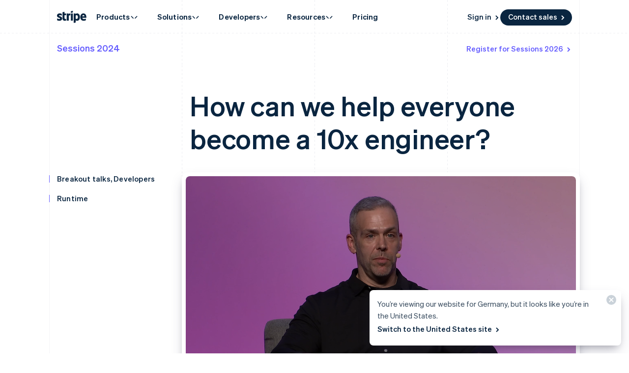

--- FILE ---
content_type: text/css; charset=utf-8
request_url: https://b.stripecdn.com/mkt-statics-srv/assets/v1-MenuButton-40bd8552448f8330eee3.css
body_size: -322
content:
.MenuButton{--buttonHeight:32px;display:inline-flex;align-items:center;height:var(--buttonHeight);padding:0 calc(var(--buttonHeight)/2);border-radius:calc(var(--buttonHeight)/2);background-color:var(--buttonColor);color:var(--knockoutColor);transition:var(--hoverTransition);transition-property:background-color,opacity}@media (pointer:fine){.MenuButton:hover{background-color:var(--buttonHoverColor,var(--buttonColor));opacity:var(--buttonHoverOpacity,1)}}@media (pointer:coarse){.MenuButton:active{background-color:var(--buttonHoverColor,var(--buttonColor));opacity:var(--buttonHoverOpacity,1)}}

--- FILE ---
content_type: text/css; charset=utf-8
request_url: https://b.stripecdn.com/mkt-statics-srv/assets/v1-VariantSiteProductsNavIcon-415ed7f497dc88d83587.css
body_size: -405
content:
.SiteProductsNavIcon{width:32px;height:32px;background:#f6f9fb;border-radius:4px;display:inline-flex;justify-content:center;align-items:center}.SiteProductsNavIcon__productIconWrapper{display:inline-flex;width:16px;height:16px}

--- FILE ---
content_type: text/css; charset=utf-8
request_url: https://b.stripecdn.com/mkt-statics-srv/assets/v1-GatedVideo-3549c3928ed001bd5e99.css
body_size: -112
content:
.SessionsGatedVideo{--cardBorderRadius:12px;--formFieldSpacing:12px;margin-bottom:20px}@media (max-width:600px){.SessionsGatedVideo{--formFieldSpacing:8px}}.SessionsGatedVideo .GatedVideo{--gatedVideoBlurSpread:0;transition:opacity .3s;border-radius:8px}.SessionsGatedVideo .GatedVideo.isHidden{opacity:0}.SessionsGatedVideoFieldSet.FormFieldSet{margin-top:var(--formFieldSpacing)}.SessionsGatedVideoFieldSet.isHidden{display:none}.SessionsGatedVideo__form.Form{padding:0}.SessionsGatedVideo__form .Form__form{padding:var(--formPadding);display:grid;grid-template-columns:1fr 1fr;grid-auto-flow:dense}.SessionsGatedVideo__form.isHidden .Form__form{display:none}.SessionsGatedVideo__form .Form__form>*{grid-column:1/-1}.SessionsGatedVideo__form .PrivacyNotice{grid-column:1/2;margin:0}@media (max-width:600px){.SessionsGatedVideo__form .PrivacyNotice{grid-column:1/-1}}.SessionsGatedVideo__form .PrivacyNotice .PrivacyNotice__description:not(.PrivacyNotice__override){display:flex;align-self:flex-end;height:-moz-min-content;height:min-content}.SessionsGatedVideo__form .FormFooter__inputContainer{display:flex;justify-content:flex-end}.SessionsGatedVideo__form .FormFooter{grid-column:2/3}

--- FILE ---
content_type: text/css; charset=utf-8
request_url: https://b.stripecdn.com/mkt-statics-srv/assets/v1-GatedVideo-7f6f56be07c475cb3cb1.css
body_size: 458
content:
.GatedVideo{display:grid;place-items:center;max-width:850px;margin:8px;overflow:hidden;cursor:pointer;--cardBorderRadius:8px;--gatedVideoBlurSpread:15;--gatedVideoEndedBlurSpreadMultiplier:0.5;--gatedVideoPlayButtonIconEasing:cubic-bezier(0.4,0,0.2,1);--gatedVideoPlayButtonIconDuration:350ms}@media (prefers-reduced-motion:reduce){.GatedVideo{--gatedVideoPlayButtonIconDuration:0ms}}.GatedVideo>*{grid-row-start:1;grid-column-start:1}.GatedVideo--overlayHiddenOnInit{--overlayDisplay:none}.GatedVideo--previewPlaying{cursor:default}.GatedVideo__playButton{display:flex;height:33px;align-items:center;gap:10px;padding:0 14px 0 8px;border-radius:100px;z-index:10;border:none;background-color:#fff;color:var(--titleColor);font:var(--ctaFont);cursor:pointer;transition:var(--gatedVideoPlayButtonIconEasing) var(--gatedVideoPlayButtonIconDuration)}@media (pointer:fine){.GatedVideo__playButton:hover{scale:1.015}.GatedVideo:hover .GatedVideo__playButton{transform:scale(1.025)}}.GatedVideo--previewPlaying .GatedVideo__playButton,.GatedVideoFormCard__formSuccessfullySubmitted .GatedVideo__playButton{opacity:0;pointer-events:none}.GatedVideo--ended .GatedVideo__playButton{gap:8px}.GatedVideo__ctaContainer{display:none;place-items:center;z-index:10}.GatedVideo__ctaContainer>*{grid-row-start:1;grid-column-start:1}.GatedVideo--previewPlaying .GatedVideo__ctaContainer,.GatedVideoFormCard__formSuccessfullySubmitted .GatedVideo__ctaContainer{pointer-events:none;opacity:0}.GatedVideo--transitionVideoIn .GatedVideo__ctaContainer{opacity:1}:where(.GatedVideo--ambientPlay,.GatedVideo--ended) .GatedVideo__ctaContainer{display:grid}.GatedVideo__playButton__replayIcon{margin-left:4px;display:none}.GatedVideo--ended .GatedVideo__playButton__replayIcon,.GatedVideo--transitionVideoIn .GatedVideo__playButton__replayIcon{display:block}.GatedVideo--ended .GatedVideo__playButton__playIcon,.GatedVideo--transitionVideoIn .GatedVideo__playButton__playIcon{display:none}.GatedVideo--transitionVideoIn.GatedVideo--ambientPlay .GatedVideo__playButton__playIcon{display:block}.GatedVideo--transitionVideoIn.GatedVideo--ambientPlay .GatedVideo__playButton__replayIcon{display:none}.GatedVideo__playButtonDescription{z-index:10;font-size:14px;color:hsla(0,0%,100%,.9);position:relative;top:36px}.GatedVideo__overlay{opacity:.2;width:100%;height:100%;background-color:rgba(0,0,0,.5);background-image:radial-gradient(#000,30%,transparent);z-index:1}@media (prefers-reduced-motion:no-preference){.GatedVideo__overlay{transition:opacity .5s cubic-bezier(.25,.46,.45,.94)}}.GatedVideo:hover .GatedVideo__overlay{opacity:.35}.GatedVideo--previewPlaying:hover .GatedVideo__overlay{opacity:0;cursor:pointer}.GatedVideo--transitionVideoIn .GatedVideo__overlay,.GatedVideo--transitionVideoIn:hover .GatedVideo__overlay{background-color:#000;opacity:1}@media (prefers-reduced-motion:no-preference){.GatedVideo--transitionVideoIn .GatedVideo__overlay,.GatedVideo--transitionVideoIn:hover .GatedVideo__overlay{transition:opacity .2s cubic-bezier(.25,.46,.45,.94)}}.GatedVideo--ended .GatedVideo__overlay{opacity:.25}.GatedVideo--previewPlaying .GatedVideo__overlay{opacity:0;pointer-events:none}.GatedVideo__overlay.GatedVideo__overlay--hidden,.GatedVideoFormCard__formSuccessfullySubmitted:not(.GatedVideo--transitionVideoIn) .GatedVideo__overlay{display:none}.GatedVideo__video.Video{width:100%}.GatedVideo--ambientPlay .GatedVideo__video.Video{scale:calc(1 + var(--gatedVideoBlurSpread)*0.008);filter:blur(calc(var(--gatedVideoBlurSpread)*1px))}.GatedVideo--ended .GatedVideo__video.Video{scale:calc(1 + var(--gatedVideoBlurSpread)*var(--gatedVideoEndedBlurSpreadMultiplier)*0.008);filter:blur(calc(var(--gatedVideoBlurSpread)*var(--gatedVideoEndedBlurSpreadMultiplier)*1px))}.GatedVideo--previewPlaying .GatedVideo__video.Video{scale:1;filter:none}.GatedVideo__spinner{position:relative;z-index:11;color:#999;scale:2.5;transition:opacity .2s ease,display allow-discrete .2s ease}.GatedVideo__spinner.GatedVideo__spinner--hidden{display:none;opacity:0}@starting-style{.GatedVideo__spinner{opacity:1}}

--- FILE ---
content_type: text/css; charset=utf-8
request_url: https://b.stripecdn.com/mkt-statics-srv/assets/v1-Spinner-20d8a0f95a6e2e13d70a.css
body_size: -159
content:
.Spinner{display:inline-block}.Spinner__circle{transform-box:fill-box;transform-origin:center;animation:SpinnerAnimationRotation .6s linear infinite}@keyframes SpinnerAnimationRotation{to{transform:rotate(1turn)}}

--- FILE ---
content_type: text/css; charset=utf-8
request_url: https://b.stripecdn.com/mkt-statics-srv/assets/v1-EmailInput-2c30bca0214b3f95335c.css
body_size: -10
content:
.EmailInput{--EmailInputBorderRadius:4px;--EmailInputErrorWidth:32px;--EmailInputHorizontalPadding:12px;--EmailInputIconLeft:0;--EmailInputIconPadding:8px;--EmailInputPaddingTop:5px;--EmailInputPaddingBottom:7px;width:100%;position:relative;display:flex;flex-direction:column}.EmailInput__icon{position:absolute;top:50%;left:var(--EmailInputIconLeft);transform:translate(var(--EmailInputIconPadding),-50%)}.EmailInput__icon+.EmailInput__input{padding-left:calc(16px + var(--EmailInputIconPadding)*2)}.EmailInput__input{width:100%;background:var(--inputBackground);border:none;border-radius:var(--EmailInputBorderRadius);outline:none;color:var(--inputTextColor);padding:var(--EmailInputPaddingTop) var(--EmailInputHorizontalPadding) var(--EmailInputPaddingBottom);font:var(--fontWeightNormal) 15px/24px var(--fontFamily)}.EmailInput__input::-moz-placeholder{color:var(--inputPlaceholderColor)}.EmailInput__input::placeholder{color:var(--inputPlaceholderColor)}.EmailInput__input--touched:invalid:not(:focus){box-shadow:0 0 0 1px var(--inputErrorAccentColor);padding-right:var(--EmailInputErrorWidth)}.EmailInput__input:focus-visible{box-shadow:var(--focusBoxShadow)}.EmailInput__error{position:absolute;right:0;top:0;height:100%;width:var(--EmailInputErrorWidth);align-items:center;justify-content:center;border-radius:var(--EmailInputBorderRadius);background:var(--inputBackground)}.EmailInput__input--touched:invalid+.EmailInput__error{display:flex}.EmailInput__input--touched:invalid:focus+.EmailInput__error{display:none}.EmailInput__input--multiline{min-height:64px;resize:vertical}

--- FILE ---
content_type: text/css; charset=utf-8
request_url: https://b.stripecdn.com/mkt-statics-srv/assets/v1-SelectInput-25730c4fc3569d419829.css
body_size: -123
content:
.SelectInput{width:100%;position:relative;transition:opacity .25s ease-in-out}.SelectInput[loading]{opacity:.5;pointer-events:none}.SelectInput__input{--fontWeight:var(--fontWeightNormal);--inputShadow:none;width:100%;-webkit-appearance:none;-moz-appearance:none;appearance:none;outline:none;color:var(--inputTextColor);padding:5px 12px 7px;font:var(--fontWeight) 15px/24px var(--fontFamily);background-color:var(--inputBackground);border:none;border-radius:4px;box-shadow:var(--inputShadow)}.SelectInput__input:invalid{color:var(--inputPlaceholderColor)}.SelectInput--inline .SelectInput__input{border-radius:0 4px 4px 0}.SelectInput__input--touched:invalid:not(:focus){box-shadow:0 0 0 1px var(--inputErrorAccentColor)}.SelectInput__input--touched:invalid:not(:focus)+.SelectInput__arrow{--inputTextColor:var(--inputErrorAccentColor)}.SelectInput__input:focus-visible{box-shadow:var(--focusBoxShadow)}.SelectInput__arrow{position:absolute;top:50%;right:12px;transform:translateY(-50%);pointer-events:none}

--- FILE ---
content_type: text/css; charset=utf-8
request_url: https://b.stripecdn.com/mkt-statics-srv/assets/v1-ConsentInput-b359ebf6218783c13898.css
body_size: -109
content:
.ConsentInput{display:flex;align-items:start}.ConsentInput__consentUnneededText{display:none;color:var(--textColor);font:var(--fontWeightNormal) 13px/20px var(--fontFamily);margin:0}.ConsentInput.unneeded>*{display:none}.ConsentInput.unneeded .ConsentInput__consentUnneededText{display:unset}.ConsentInput__input{margin:4px 12px 4px 0}.ConsentInput__description{color:var(--textColor);font:var(--fontWeightNormal) 13px/20px var(--fontFamily);margin:0}

--- FILE ---
content_type: text/css; charset=utf-8
request_url: https://b.stripecdn.com/mkt-statics-srv/assets/v1-FormFooter-ff68f881919d6cf03864.css
body_size: -346
content:
.FormFooter{display:flex;flex-direction:column;margin:20px 0 0}@media (min-width:600px){.FormFooter{flex-direction:row}}.FormFooter__genericError{display:flex;align-items:center;margin:0 0 8px}@media (min-width:600px){.FormFooter__genericError{margin:0 16px 0 0}}.FormFooter__genericError[hidden]{display:none}@media (min-width:600px){.FormFooter__inputContainer{margin-left:auto}}

--- FILE ---
content_type: text/css; charset=utf-8
request_url: https://b.stripecdn.com/mkt-statics-srv/assets/v1-PrivacyNotice-e4481bb4857f75c22d26.css
body_size: -147
content:
.PrivacyNotice{display:flex;align-items:top;margin-top:20px}.PrivacyNotice__description{color:var(--textColor);font:var(--fontWeightNormal) 13px/20px var(--fontFamily);margin:0}.PrivacyNotice__default{display:block}.PrivacyNotice__override{display:none}

--- FILE ---
content_type: text/css; charset=utf-8
request_url: https://b.stripecdn.com/mkt-statics-srv/assets/v1-Post-3c782a1fc78d632dffd1.css
body_size: -27
content:
.CtaButton.SessionsHero__CtaButton{display:none}@media (min-width:450px){.CtaButton.SessionsHero__CtaButton{display:block}}.SessionsPost.Section{--sectionPaddingTop:0}.SessionsPost__hero{display:grid;grid:auto/repeat(var(--columnCountMax),1fr);align-items:start;width:100%;max-width:var(--layoutWidth);margin-top:48px;position:relative;z-index:1}.SessionsPost__title{grid-column:1/-1;margin-bottom:24px;padding:0 var(--columnPaddingMedium) 0 var(--columnPaddingNormal);font:var(--fontWeightSemibold) 42px/1.2 var(--fontFamily);letter-spacing:0;color:var(--titleColor)}@media (min-width:600px){.SessionsPost__title{font-size:48px;letter-spacing:-.21px}}@media (min-width:900px){.SessionsPost__title{grid-column:2/span 3;margin-bottom:36px;font-size:56px;letter-spacing:-.25px}}.SessionsPost__meta{display:flex;grid-column:1/-1;margin:24px 0 32px}@media (min-width:600px){.SessionsPost__meta{margin-bottom:40px}}@media (min-width:900px){.SessionsPost__meta{grid-column:2;margin-top:32px;margin-bottom:36px}}.SessionsPost__sideList{grid-column:1/-1;display:grid;gap:16px 0;margin-bottom:12px}@media (min-width:600px){.SessionsPost__sideList{margin-bottom:20px}}@media (min-width:900px){.SessionsPost__sideList{grid-column:1;position:relative;top:1px;margin:0;height:0}}.SessionsPost__body{display:grid;align-items:start;gap:24px 0;max-width:var(--layoutWidth)}@media (max-width:899px){.SessionsPost__body{margin-top:16px}}@media (min-width:900px){.SessionsPost__body{margin-left:var(--columnWidth)}}.SessionsPost__body strong{font-weight:var(--fontWeightSemibold);color:var(--titleColor)}

--- FILE ---
content_type: text/css; charset=utf-8
request_url: https://b.stripecdn.com/mkt-statics-srv/assets/v1-PostSideBySide-7f1eeb5928b8f7436275.css
body_size: -475
content:
.SessionsPostSideBySide__card.Card{height:100%}

--- FILE ---
content_type: text/css; charset=utf-8
request_url: https://b.stripecdn.com/mkt-statics-srv/assets/v1-PostCard-b062bf479a777c4bb256.css
body_size: 112
content:
.SessionsPostCard{--SessionsPostCardBackgroundScale:1.03;--SessionsPostCardBackgroundOverlayScaleY:1.35;--SessionsPostCardCopyY:0;--SessionsPostCardCtaOpacity:0;--SessionsPostCardCtaY:40px;position:relative;display:block;overflow:hidden;width:100%;height:100%;border-radius:var(--cardBorderRadius);cursor:pointer;-webkit-mask-image:-webkit-radial-gradient(#fff,#000)}@media (pointer:fine){.SessionsPostCard:hover{--SessionsPostCardBackgroundScale:1;--SessionsPostCardBackgroundOverlayScaleY:1;--SessionsPostCardCopyY:-32px;--SessionsPostCardCtaY:34px;--SessionsPostCardCtaOpacity:1}}.SessionsPostCard__wrapper{position:relative;display:block;width:100%;height:100%}.SessionsPostCard__content{position:relative;display:flex;gap:24px;flex-direction:column;justify-content:space-between;width:100%;height:100%;min-height:446px;padding:24px;color:#fff}@media (min-width:600px){.SessionsPostCard__content{min-height:290px}}.SessionsPostCard__background{position:absolute;top:0;left:0;width:100%;height:100%}.SessionsPostCard__logo.UserLogo.variant--Flat{--userLogoColorAlt:transparent}.SessionsPostCard__logoContainer{position:relative;display:flex;align-items:flex-start;justify-content:space-between}.SessionsPostCard__icon{margin-left:auto}.SessionsPostCard__copy{position:relative;transform:translateY(var(--SessionsPostCardCopyY));transition:transform .6s cubic-bezier(.7,0,0,1);will-change:transform}.SessionsPostCard__title{max-width:468px;font:var(--fontWeightBold) 26px/36px var(--fontFamily)}.SessionsPostCard__cta{position:absolute;bottom:0;transform:translateY(var(--SessionsPostCardCtaY));transition:transform .6s cubic-bezier(.7,0,0,1),opacity .6s cubic-bezier(.7,0,0,1);opacity:var(--SessionsPostCardCtaOpacity)}.SessionsPostCard__body,.SessionsPostCard__cta{font:var(--fontWeightNormal) 15px/24px var(--fontFamily)}.SessionsPostCard__body{max-width:600px;margin-top:8px}.SessionsPostCard.variant--SideBySide{--SessionsPostCardLogoMaxWidth:160px}.SessionsPostCard__logo.UserLogo{max-width:var(--SessionsPostCardLogoMaxWidth)}

--- FILE ---
content_type: text/css; charset=utf-8
request_url: https://b.stripecdn.com/mkt-statics-srv/assets/v1-PostCardBackground-28baf1a3e21921287f48.css
body_size: -281
content:
.SessionsPostCardBackground{--SessionsPostCardBackgroundColor:#000;position:absolute;left:0;top:0;width:100%;height:100%;background:var(--SessionsPostCardBackgroundColor)}.SessionsPostCardBackground__picture{height:100%}.SessionsPostCardBackground__image{width:100%;height:100%;opacity:.5;transform:scale(var(--SessionsPostCardBackgroundScale));transform-origin:50% 0;transition:transform .4s;-o-object-fit:cover;object-fit:cover;will-change:transform}.SessionsPostCardBackground__overlay{position:absolute;left:0;top:0;width:100%;height:100%;background:linear-gradient(transparent 15%,var(--SessionsPostCardBackgroundColor) 66%);transform:scaleY(var(--SessionsPostCardBackgroundOverlayScaleY));transform-origin:50% 0;transition:transform .5s;will-change:transform}

--- FILE ---
content_type: text/css; charset=utf-8
request_url: https://b.stripecdn.com/mkt-statics-srv/assets/v1-GlobalizationPicker-cb59e0de1d5c3aeaa184.css
body_size: 167
content:
.GlobalizationPicker{--globalizationPickerColumnGutter:16px;--globalizationPickerColumnCount:1;--globalizationPickerRowGap:8px;width:var(--layoutWidth);font:var(--fontWeightNormal) 15px/1.6 var(--fontFamily);max-width:350px}@media (min-width:600px){.GlobalizationPicker{--globalizationPickerColumnCount:2;width:calc(var(--columnWidth)*var(--globalizationPickerColumnCount));max-width:540px;min-width:450px}}@media (min-width:1112px){.GlobalizationPicker{--globalizationPickerColumnCount:4;width:calc(var(--columnWidth)*var(--globalizationPickerColumnCount));max-width:1080px;min-width:1080px}}.GlobalizationPicker__countryList{margin:0;list-style:none;display:flex;flex-direction:column;gap:var(--globalizationPickerRowGap);-moz-column-break-inside:avoid;break-inside:avoid;padding:0 var(--globalizationPickerColumnGutter)}.GlobalizationPicker__countryLanguageList{list-style:none;margin:0;padding-left:29px;line-height:1.416;font-size:12px;display:flex;gap:0 8px;flex-wrap:wrap}.GlobalizationPicker__countryListItem{position:relative;padding-left:0;overflow-wrap:anywhere}.GlobalizationPicker__countryListItem .GlobalizationPicker__countryCheckIcon+.GlobalizationPicker__country{font-weight:var(--fontWeightSemibold)}html[lang^=ja] .GlobalizationPicker__countryListItem .GlobalizationPicker__countryCheckIcon+.GlobalizationPicker__country{font-weight:600;font-variation-settings:"wght" 425}.GlobalizationPicker__countryLanguageListItem>.GlobalizationPicker__countryLanguage{--linkHoverOpacity:1;--linkColor:#727f96;--linkWeight:var(--fontWeightNormal)}.GlobalizationPicker__countryLanguageListItem--active>.GlobalizationPicker__countryLanguage{--linkColor:var(--linkHoverColor);--linkWeight:var(--fontWeightSemibold)}html[lang^=ja] .GlobalizationPicker__countryLanguageListItem--active>.GlobalizationPicker__countryLanguage{font-weight:600;font-variation-settings:"wght" 425}.GlobalizationPicker__country{display:block;padding-left:29px}.GlobalizationPicker__countryCheckIcon,.GlobalizationPicker__countryFlagIcon{position:absolute;top:5px;left:0}.GlobalizationPicker__countryCheckIcon{left:3px}.GlobalizationPicker__body{width:100%;padding:16px 0}@media (max-width:1111px){.GlobalizationPicker__body{-moz-column-count:var(--globalizationPickerColumnCount);column-count:var(--globalizationPickerColumnCount);-moz-column-gap:0;column-gap:0}.GlobalizationPicker__body .GlobalizationPicker__countryList{margin-top:var(--globalizationPickerRowGap)}.GlobalizationPicker__body .GlobalizationPicker__countryList:first-child:before{content:"";margin-top:calc(var(--globalizationPickerRowGap)*-2)}}@media (min-width:1112px){.GlobalizationPicker__body{display:grid;gap:var(--globalizationPickerRowGap) 0;grid-auto-flow:column;grid-template-columns:repeat(var(--globalizationPickerColumnCount),1fr)}}

--- FILE ---
content_type: text/css; charset=utf-8
request_url: https://b.stripecdn.com/mkt-statics-srv/assets/v1-LegacyDark-d19fb27941422687f6e0.css
body_size: -194
content:
.theme--LegacyDark{--backgroundColor:#0a2540;--linkColor:var(--accentColor);--linkHoverColor:#fff;--linkHoverOpacity:1;--buttonColor:none;--buttonHoverColor:none;--buttonDisabledColor:none;--buttonHoverOpacity:0.6;--knockoutColor:#fff;--knockoutDisabledColor:#e6ebf1;--guideSolidColor:rgba(66,71,112,0.3);--guideDashedColor:rgba(66,71,112,0.3);--titleColor:#fff;--textColor:#adbdcc;--inputBackground:#0c2e4e;--inputPlaceholderColor:#b6c2cd;--annotationColor:#8c9eb1;--maskFadeColor:rgba(0,0,0,0.4);--navColor:#fff;--navHoverColor:#fff;--navHoverOpacity:0.6;--footerColor:#fff;--cardBorderColor:#0f395e;--cardBackground:#0c2e4e;--subcardBackground:#1f4468;--stripeColor:#fff}.theme--LegacyDark.accent--Slate,.theme--LegacyDark.flavor--Slate.accent--Slate{--accentColor:#fff;--linkHoverOpacity:0.6;--buttonHoverOpacity:0.6}

--- FILE ---
content_type: text/javascript; charset=utf-8
request_url: https://b.stripecdn.com/mkt-statics-srv/assets/v1-chunk-DKQ2K5PK.js
body_size: -147
content:
import{b as n,c as l}from"./v1-chunk-KRFHEYKE.js";import{j as i}from"./v1-chunk-KWARAS4N.js";var o="CheckboxRadioFieldset--touched",a="invalid",s=class extends n{constructor(){super(...arguments);this.handleInput=()=>{this.el.classList.add(o),this.isValid()}}connect(){return i(this,null,function*(){this.inputs=[...this.el.querySelectorAll("input")],this.inputs.forEach(t=>{t.addEventListener("input",this.handleInput)})})}disconnect(){this.inputs.forEach(t=>{t.removeEventListener("input",this.handleInput)})}isValid(){let t=this.el.dataset.required==="true",e=!t;return t&&(e=this.inputs.some(r=>r.checked)),this.el.classList.toggle(a,!e),e}forceErrors(t){this.el.classList.toggle(o,t)}setDisabled(t){this.inputs.forEach(e=>{e.disabled=t})}};l.register("CheckboxRadioFieldset",s);export{s as a};


--- FILE ---
content_type: text/javascript; charset=utf-8
request_url: https://b.stripecdn.com/mkt-statics-srv/assets/v1-Form-TUQ7SXZZ.js
body_size: -279
content:
import{b as a}from"./v1-chunk-N3Y4IBDX.js";import"./v1-chunk-UB4JZ3K6.js";import"./v1-chunk-FHHEKS5K.js";import"./v1-chunk-2D6ZJVP7.js";import"./v1-chunk-MOJVYDNE.js";import"./v1-chunk-5LLA6DCH.js";import"./v1-chunk-UWSMUPDK.js";import"./v1-chunk-VHSQLWRI.js";import"./v1-chunk-N6GFHIG5.js";import"./v1-chunk-QFSHNL36.js";import"./v1-chunk-DKQ2K5PK.js";import"./v1-chunk-2IRHNTFL.js";import"./v1-chunk-HP3SC23S.js";import"./v1-chunk-P4JGABID.js";import"./v1-chunk-N4CHYLZ7.js";import"./v1-chunk-GE6LCTDP.js";import"./v1-chunk-ZLIEIHR2.js";import"./v1-chunk-QJVFKUYB.js";import"./v1-chunk-WZDFEUPW.js";import"./v1-chunk-UIYSND3Y.js";import"./v1-chunk-SCTC372C.js";import"./v1-chunk-JXEGIJ47.js";import"./v1-chunk-2TMPUOVY.js";import"./v1-chunk-6P6RD5N4.js";import"./v1-chunk-HMRIQCRQ.js";import"./v1-chunk-W54ZCUX6.js";import"./v1-chunk-VCFIWL6P.js";import"./v1-chunk-QAMXPDSP.js";import"./v1-chunk-KRFHEYKE.js";import"./v1-chunk-KWARAS4N.js";export{a as Form};


--- FILE ---
content_type: text/javascript; charset=utf-8
request_url: https://b.stripecdn.com/mkt-statics-srv/assets/v1-chunk-N6GFHIG5.js
body_size: -145
content:
import{a as i}from"./v1-chunk-QFSHNL36.js";import{b as o,c as r}from"./v1-chunk-KRFHEYKE.js";import{j as n}from"./v1-chunk-KWARAS4N.js";var s=class extends o{constructor(){super(...arguments);this.options=this.childControllers(i);this.inputs=this.options.map(e=>e.input);this.clearSelection=()=>{this.options.forEach(e=>{e.setChecked(!1)})};this.isValid=()=>this.el.dataset.required==="false"?!0:Array.from(this.inputs).some(e=>e.checked);this.forceErrors=()=>{}}connect(){return n(this,null,function*(){this.inputs.forEach(e=>{e.addEventListener("change",()=>{let t=this.inputs.find(l=>l.checked),a=new CustomEvent("ButtonRadioSelect",{detail:{checked:(t==null?void 0:t.value)||null}});this.el.dispatchEvent(a)})})})}setDisabled(e){this.inputs.forEach(t=>{t.disabled=e})}};s.dependencies=[i];r.register("ButtonRadio",s);export{s as a};


--- FILE ---
content_type: text/javascript; charset=utf-8
request_url: https://b.stripecdn.com/mkt-statics-srv/assets/v1-chunk-2IRHNTFL.js
body_size: -104
content:
import{b as o,c as d}from"./v1-chunk-KRFHEYKE.js";import{j as r}from"./v1-chunk-KWARAS4N.js";var a="EmailInput__input--touched",p=/^(([^<>()\[\]\.,;:\s@\"]+(\.[^<>()\[\]\.,;:\s@\"]+)*)|(\".+\"))@(([^<>()[\]\.,;:\s@\"]+\.)+[^<>()[\]\.,;:\s@\"]{2,})$/i;function u(s){return p.test(s)}var e=class extends o{constructor(){super(...arguments);this.__handleInput=()=>{this.forceErrors(!this.isValid())}}connect(){return r(this,null,function*(){this.el.addEventListener("input",this.__handleInput)})}disconnect(){this.el.removeEventListener("input",this.__handleInput)}isValid(){var i,n,l;if(!((i=this.el)!=null&&i.required))return!0;let t=((l=(n=this.el)==null?void 0:n.value)==null?void 0:l.trim())||"";return u(t)?this.el.setCustomValidity(""):this.el.setCustomValidity("Invalid Email Address"),this.el.validity.valid}forceErrors(t){this.el.classList.toggle(a,t)}setDisabled(t){this.el.disabled=t}};d.register("EmailInput",e);export{u as a,e as b};


--- FILE ---
content_type: text/javascript; charset=utf-8
request_url: https://b.stripecdn.com/mkt-statics-srv/assets/v1-GatedVideo-GFJEAXEA.js
body_size: -418
content:
import{a}from"./v1-chunk-WQ6N3UEC.js";import"./v1-chunk-JBQ5ENL7.js";import"./v1-chunk-XUTPP436.js";import"./v1-chunk-4Q7ZI5NX.js";import"./v1-chunk-DSWZA3DI.js";import"./v1-chunk-J4VQTW5B.js";import"./v1-chunk-QAMXPDSP.js";import"./v1-chunk-KRFHEYKE.js";import"./v1-chunk-KWARAS4N.js";export{a as GatedVideo};


--- FILE ---
content_type: text/javascript; charset=utf-8
request_url: https://b.stripecdn.com/mkt-statics-srv/assets/v1-ConsentInput-OMXS6HI3.js
body_size: -229
content:
import"./v1-chunk-QAMXPDSP.js";import{b as r,c as n}from"./v1-chunk-KRFHEYKE.js";import{j as t}from"./v1-chunk-KWARAS4N.js";var e=class extends r{connect(){return t(this,null,function*(){this.el.querySelectorAll(".ConsentInput__description a").forEach(o=>{o.target="_blank"})})}};n.register("ConsentInput",e);export{e as ConsentInput};


--- FILE ---
content_type: text/javascript; charset=utf-8
request_url: https://b.stripecdn.com/mkt-statics-srv/assets/v1-PrivacyNotice-6HY5MVHN.js
body_size: -396
content:
import{a,b,c}from"./v1-chunk-VHSQLWRI.js";import"./v1-chunk-QAMXPDSP.js";import"./v1-chunk-KRFHEYKE.js";import"./v1-chunk-KWARAS4N.js";export{c as PrivacyNotice,a as showPrivacyNoticeFor,b as showPrivacyNoticesFor};


--- FILE ---
content_type: text/javascript; charset=utf-8
request_url: https://b.stripecdn.com/mkt-statics-srv/assets/v1-chunk-VHSQLWRI.js
body_size: -221
content:
import{b as l,c as n}from"./v1-chunk-KRFHEYKE.js";import{j as i}from"./v1-chunk-KWARAS4N.js";var a=".PrivacyNotice__description",E=".PrivacyNotice__override",y=".PrivacyNotice__default";function s(e){e.style.display="block"}function L(e){e.querySelectorAll(a).forEach(t=>{t.style.display="none"})}var d=(e,t)=>{if(!e)return;L(e);let o=e.querySelector(`${E}[data-country=${t}]`);if(o){s(o);return}let c=e.querySelector(y);c&&s(c)},_=(e,t)=>{e.forEach(o=>{d(o,t)})},r=class extends l{connect(){return i(this,null,function*(){this.el.querySelectorAll(".PrivacyNotice__description a").forEach(t=>{t.target="_blank"})})}};n.register("PrivacyNotice",r);export{d as a,_ as b,r as c};


--- FILE ---
content_type: text/javascript; charset=utf-8
request_url: https://b.stripecdn.com/mkt-statics-srv/assets/v1-chunk-WQ6N3UEC.js
body_size: 831
content:
import{a as n}from"./v1-chunk-JBQ5ENL7.js";import{a}from"./v1-chunk-XUTPP436.js";import{a as d}from"./v1-chunk-4Q7ZI5NX.js";import{a as v}from"./v1-chunk-DSWZA3DI.js";import{b as c,c as h}from"./v1-chunk-KRFHEYKE.js";import{j as r}from"./v1-chunk-KWARAS4N.js";var u="isHidden",s=class extends c{constructor(){super(...arguments);this.isFullVideoUnlocked=!1;this.previewPlayTimer=setTimeout(()=>{},0);this.previewPlayCleanUpTimer=setTimeout(()=>{},0);this.handleFormSubmit=({result:e})=>{e==="success"&&this.unlockFullVideo()};this.unlockFullVideo=()=>{var i,l;if(this.isFullVideoUnlocked)return;this.el.classList.add("GatedVideo--fullVideoUnlocked"),this.el.classList.remove("GatedVideo--overlayHiddenOnInit"),this.videoController.showPoster();let e=(i=this.videoController)==null?void 0:i.video,t=(l=this.videoController)==null?void 0:l.video.scrollHeight;if(!e)return;this.isFullVideoUnlocked=!0,this.el.classList.add("GatedVideoFormCard__formSuccessfullySubmitted"),this.el.classList.remove("GatedVideo--ended"),e.style.height=`${t}px`,this.videoController.playButton.removeEventListener("click",this.videoController.handleButtonClick),new v({el:this.el,steps:[new d({el:e,duration:200,easing:"ease-in-out",keyframes:[{opacity:1},{opacity:0}]}),new a({el:this.el,executionFunction:()=>{e.src=this.fullVideoSource,e.muted=!1,e.loop=!1,e.controls=!0,e.autoplay=!1,e.load()}}),new a({el:e,executionFunction:()=>{this.videoController.el.classList.remove("Video--playing"),this.el.classList.remove("GatedVideo--ambientPlay"),this.el.classList.remove(u)}}),new d({el:e,delay:150,duration:200,easing:"ease-in-out",keyframes:[{opacity:0},{opacity:1}]})]}).play()};this.loadFullVideo=()=>{var o;let e=this.videoController.videoSource,t=(o=this.videoController)==null?void 0:o.video;for(let i of e)i.setAttribute("src",this.fullVideoSource);t.load()};this.playFullVideo=()=>{this.videoController&&this.videoController.play()};this.loadPreviewVideo=()=>{var o,i;let e=(o=this.videoController)==null?void 0:o.video,t=(i=this.videoController)==null?void 0:i.video.scrollHeight;e&&(e.style.height=`${t}px`,this.el.classList.add("GatedVideo--transitionVideoIn"),setTimeout(()=>{e.load()},200))};this.toggleControls=()=>{this.el.classList.contains("GatedVideo--ambientPlay")&&!this.el.classList.contains("GatedVideo--transitionVideoIn")?this.videoController.video.removeAttribute("controls"):this.videoController.video.setAttribute("controls","true")};this.handleVideoPlayerPlayed=()=>{this.toggleControls()};this.playPreviewVideo=()=>{var o,i;clearTimeout(this.previewPlayTimer),clearTimeout(this.previewPlayCleanUpTimer);let e=(o=this.videoController)==null?void 0:o.video;this.videoController.video.controls=!0;let t=this.el.classList.contains("GatedVideo--ambientPlay");t&&(this.el.classList.add("GatedVideo--transitionVideoIn"),(i=this.videoController)==null||i.pause(),this.el.classList.remove("GatedVideo--overlayHiddenOnInit"),e&&(e.currentTime=0)),this.previewPlayTimer=setTimeout(()=>{var l;(l=this.videoController)==null||l.play(),e&&(e.muted=!1,e.loop=!1),this.el.classList.add("GatedVideo--previewPlaying")},t?300:0),this.previewPlayCleanUpTimer=setTimeout(()=>{this.el.classList.remove("GatedVideo--transitionVideoIn"),this.el.classList.remove("GatedVideo--ambientPlay")},t?550:0)}}connect(){return r(this,null,function*(){if(this.el.dataset.jsVideoUrl&&(this.fullVideoSource=this.el.dataset.jsVideoUrl,delete this.el.dataset.jsVideoUrl),this.rewatchLabel=this.el.dataset.jsRewatchLabel||"Watch again",this.formId=this.el.dataset.jsFormId||"1001",this.autoUnlockIfQualified=this.el.dataset.jsAutoUnlockIfQualified==="true",this.gatedPlayButton.addEventListener("click",this.playPreviewVideo),this.overlay.addEventListener("click",this.playPreviewVideo),this.videoController.video.addEventListener("play",this.handleVideoPlayerPlayed),this.autoUnlockIfQualified||(this.spinner.classList.add("GatedVideo__spinner--hidden"),this.el.classList.add("GatedVideo--ambientPlay"),this.videoController.video.muted=!0,this.videoController.video.loop=!0,this.videoController.play()),this.videoController){let e=this.videoController;e.playButton&&e.playButton.addEventListener("click",()=>{this.isFullVideoUnlocked&&(e.trackVideoEvent("Play button clicked"),this.playFullVideo())}),e.video.addEventListener("contextmenu",t=>t.preventDefault()),e.el.addEventListener("Video:play",()=>this.el.classList.remove("GatedVideo--ended")),e.el.addEventListener("Video:done",()=>{this.el.classList.remove("GatedVideo--previewPlaying"),this.isFullVideoUnlocked||this.el.classList.add("GatedVideo--ended"),this.buttonLabel.textContent=this.rewatchLabel||"Rewatch preview"})}document.addEventListener("Form:SuccessfullySubmitted",e=>{e.detail.eventId==="gatedVideoForm"&&this.unlockFullVideo()})})}get videoController(){return this.childController(n)}};s.optionalDependencies=[n];h.register("GatedVideo",s);export{s as a};


--- FILE ---
content_type: text/javascript; charset=utf-8
request_url: https://b.stripecdn.com/mkt-statics-srv/assets/v1-Accordion-ENQZKF5P.js
body_size: -135
content:
import{a as t}from"./v1-chunk-XZDSEZIL.js";import"./v1-chunk-5YSMD5BL.js";import"./v1-chunk-J4VQTW5B.js";import"./v1-chunk-QAMXPDSP.js";import{b as l,c as i}from"./v1-chunk-KRFHEYKE.js";import{j as o}from"./v1-chunk-KWARAS4N.js";var e=class extends l{constructor(){super(...arguments);this.handleAccordionItemExpandUpdate=s=>{this.accordionItemControllers.forEach(n=>{let{el:a,isExpanded:d}=s.detail;!d||n.el!==a&&n.setControlledIsExpandedState(!1)})}}connect(){return o(this,null,function*(){this.allowMultipleItemsOpen=this.el.hasAttribute("data-js-allow-multiple-items-open"),this.allowMultipleItemsOpen||this.el.addEventListener("AccordionItem:expand",this.handleAccordionItemExpandUpdate)})}disconnect(){this.allowMultipleItemsOpen||this.el.removeEventListener("AccordionItem:expand",this.handleAccordionItemExpandUpdate)}get accordionItemControllers(){return this.childControllers(t)}};e.dependencies=[t];i.register("Accordion",e);


--- FILE ---
content_type: text/javascript; charset=utf-8
request_url: https://b.stripecdn.com/mkt-statics-srv/assets/v1-chunk-UWSMUPDK.js
body_size: 36
content:
import{b as a,c as u}from"./v1-chunk-KRFHEYKE.js";import{j as o}from"./v1-chunk-KWARAS4N.js";var d="TextInput__input--touched",p=/^[0-9(+][\w-.() ]+$/;function h(t){return t.split("").every(s=>s===t[0])}function m(t){return t.trim()!==""&&t.match(p)&&!h(t)}var i=class extends a{constructor(){super(...arguments);this.__handleInput=()=>{this.forceErrors(!this.isValid())}}connect(){return o(this,null,function*(){this.el.addEventListener("input",this.__handleInput)})}disconnect(){this.el.removeEventListener("input",this.__handleInput)}isValid(){var n,r,l;if(!((n=this.el)!=null&&n.required))return!0;let e=((l=(r=this.el)==null?void 0:r.value)==null?void 0:l.trim())||"";return m(e)?this.el.setCustomValidity(""):this.el.setCustomValidity("Invalid Phone Number"),this.el.validity.valid}forceErrors(e){this.el.classList.toggle(d,e)}setDisabled(e){this.el.disabled=e}};u.register("PhoneInput",i);export{m as a,i as b};


--- FILE ---
content_type: text/javascript; charset=utf-8
request_url: https://b.stripecdn.com/mkt-statics-srv/assets/v1-Post-WB2YUWYN.js
body_size: -7
content:
import{a as i}from"./v1-chunk-WQ6N3UEC.js";import"./v1-chunk-JBQ5ENL7.js";import"./v1-chunk-XUTPP436.js";import"./v1-chunk-4Q7ZI5NX.js";import{b as n}from"./v1-chunk-PSJOBGFQ.js";import"./v1-chunk-NXANN4VG.js";import"./v1-chunk-DSWZA3DI.js";import"./v1-chunk-J4VQTW5B.js";import"./v1-chunk-QAMXPDSP.js";import{b as r,c as s}from"./v1-chunk-KRFHEYKE.js";import{j as o}from"./v1-chunk-KWARAS4N.js";var e=class extends r{constructor(){super(...arguments);this.hours="";this.minutes="";this.seconds="";this.getVideoDuration=()=>{if(this.gatedVideo){let t=document.createElement("video");t.src=this.gatedVideo.fullVideoSource,t.load(),t.onloadedmetadata=()=>{this.setVideoDuration(t.duration),t.remove()}}else{let t=this.el.querySelector("video");t&&this.setVideoDuration(t.duration)}};this.setVideoDuration=t=>{let d=Math.floor(t/3600),a=Math.floor(t%3600/60),h=Math.floor(t%60);this.hours=String(d).padStart(2,"0"),this.minutes=String(a).padStart(2,"0"),this.seconds=String(h).padStart(2,"0"),n(this.runtime,this.hours==="00"?`${this.minutes}:${this.seconds}`:`${this.hours}:${this.minutes}:${this.seconds}`)}}connect(){return o(this,null,function*(){this.runtime&&this.getVideoDuration()})}get gatedVideo(){return this.childController(i)}};e.optionalDependencies=[i];s.register("SessionsPost",e);export{e as SessionsPost};


--- FILE ---
content_type: text/javascript; charset=utf-8
request_url: https://b.stripecdn.com/mkt-statics-srv/assets/v1-chunk-N3Y4IBDX.js
body_size: 3932
content:
import{b as _}from"./v1-chunk-UB4JZ3K6.js";import{a as C}from"./v1-chunk-FHHEKS5K.js";import{a as V}from"./v1-chunk-2D6ZJVP7.js";import{a as H}from"./v1-chunk-MOJVYDNE.js";import{b as k}from"./v1-chunk-UWSMUPDK.js";import{b as x}from"./v1-chunk-VHSQLWRI.js";import{a as A}from"./v1-chunk-N6GFHIG5.js";import{a as S}from"./v1-chunk-DKQ2K5PK.js";import{b as v}from"./v1-chunk-2IRHNTFL.js";import{a as b}from"./v1-chunk-HP3SC23S.js";import{a as T}from"./v1-chunk-P4JGABID.js";import{a as L}from"./v1-chunk-N4CHYLZ7.js";import{a as M}from"./v1-chunk-GE6LCTDP.js";import{a as R}from"./v1-chunk-UIYSND3Y.js";import{b as w,c as P,d as B}from"./v1-chunk-JXEGIJ47.js";import{a as F}from"./v1-chunk-W54ZCUX6.js";import{a as n,b as y,c as g}from"./v1-chunk-KRFHEYKE.js";import{h as U,j as a}from"./v1-chunk-KWARAS4N.js";B();var O=()=>{let l=new Date;return l.setTime(l.getTime()+l.getTimezoneOffset()*6e4-252e5),`${l.getUTCFullYear()}-${l.getUTCMonth()<9?"0":""}${l.getUTCMonth()+1}-${l.getUTCDate()<10?"0":""}${l.getUTCDate()}`};var D=U(V()),d=class extends y{constructor(){super(...arguments);this.INPUT_TAGS={execute:"EXECUTE_HCAPTCHA_INVISIBLE",initialize:"INITIALIZE_HCAPTCHA_INVISIBLE"};this.OUTPUT_TAGS={response:"RESPONSE_HCAPTCHA_INVISIBLE",error:"ERROR_HCAPTCHA_INVISIBLE",load:"LOAD_HCAPTCHA_INVISIBLE"};this.sendRequestWithRetry=(t,r,e=3)=>a(this,null,function*(){try{let i=yield t(r);return e>0&&i.tag==="ERROR_HCAPTCHA_INVISIBLE"?(n.info(`Retrying: HCaptcha failed ${r.tag} within stripe-third-party iframe with error: ${i.value.error}. Attempts left: ${e}`),this.sendRequestWithRetry(t,r,e-1)):i}catch(i){if(e>0)return n.info(`Retrying: HCaptcha failed ${r.tag} with error: ${i.message}. Attempts left: ${e}`),this.sendRequestWithRetry(t,r,e-1);throw i}});this.loadHcaptcha=()=>{let{frame:t,sendRequest:r}=(0,D.createFrame)({baseURL:`${this.stripeThirdPartyHost}/stripethirdparty-srv/assets/`,type:"HCaptchaInvisible",onReady:()=>a(this,null,function*(){try{let e=yield this.sendRequestWithRetry(r,{tag:"INITIALIZE_HCAPTCHA_INVISIBLE",message:{sitekey:this.hCaptchaSitekey}});if(e.tag==="LOAD_HCAPTCHA_INVISIBLE"&&(this.isHCaptchaLoaded=!0),e.tag==="ERROR_HCAPTCHA_INVISIBLE")throw new Error(e.value.error)}catch(e){n.error(`HCaptcha failed to initialize with error: ${e.message}`)}}),frameAttributes:{allowtransparency:"true",frameBorder:0}});return{frame:t,sendRequest:r}};this.execute=()=>a(this,null,function*(){(!this.isHCaptchaLoaded||!this.hCaptchaFrame||!this.sendRequest)&&this.loadHcaptcha();try{let t=yield this.sendRequestWithRetry(this.sendRequest,{tag:"EXECUTE_HCAPTCHA_INVISIBLE",message:{data:{},sitekey:this.hCaptchaSitekey}});if(t.tag==="RESPONSE_HCAPTCHA_INVISIBLE")return{response:t.value.response,ekey:t.value.key};throw t.tag==="ERROR_HCAPTCHA_INVISIBLE"?new Error(t.value.error):new Error("HCaptcha failed to execute. Retry-limit exhausted.")}catch(t){throw n.error(`HCaptcha failed to exeucte with error: ${t.message}`),t}})}connect(){return a(this,null,function*(){var e,i;this.hCaptchaSitekey=(e=this.el.querySelector("#hcaptcha-sitekey"))==null?void 0:e.value,this.stripeThirdPartyHost=(i=document.getElementById("hcaptcha-stripeThirdPartyHost"))==null?void 0:i.value;let{frame:t,sendRequest:r}=this.loadHcaptcha();this.hCaptchaFrame=t,this.sendRequest=r,this.el.appendChild(t)})}};g.register("HCaptcha",d);var E="unneeded",$=["contact_sales_page","baas_intake_form"],I=class extends y{constructor(){super(...arguments);this.disableSuccess=!1;this.controlledSubmit=!1;this.submitInProgress=!1;this.explicitlyConsented=!1;this.isHCaptchaEnabled=!1;this.eventEmitter=new R;this.onSubmitCallbacks=[];this.initializeCountrySelectFromGeoIp=()=>a(this,null,function*(){let{countrySelect:t}=this;if(t){let r=yield fetch("/-api/geoip"),{countryCode:e}=yield r.json();if(e){let i=t.querySelector(`option[value="${e}"]`);i&&(i.selected=!0)}this.handleCountryChange()}});this.validateForm=()=>{if(!this.isStartupPartnerPage)return!1;let t=!0;return[...this.inputComponents,...this.childControllers(S)].forEach(e=>{let i=e.isValid();e.forceErrors(!i),i||(t=!1)}),t};this.isContactSales=()=>$.includes(this.pageId);this.getCountryLogicContext=()=>this.isContactSales()?"CONTACT_SALES":"DEFAULT";this.hasImplicitConsent=t=>C.getCountryLogic(this.getCountryLogicContext(),"IMPLICIT_CONSENT_COUNTRIES").includes(t);this.requiresExplicitOptOut=t=>C.getCountryLogic(this.getCountryLogicContext(),"EXPLICIT_OPT_OUT_COUNTRIES").includes(t);this.isInviteOnly=t=>C.getCountryLogic(this.getCountryLogicContext(),"INVITE_ONLY_COUNTRIES").includes(t);this.hasCrossBorderCountries=t=>C.getCountryLogic(this.getCountryLogicContext(),"CROSS_BORDER_REQUIRED_COUNTRIES").includes(t);this.handleExplicitConsentCheck=t=>{(t==null?void 0:t.target)instanceof HTMLInputElement&&t.target.checked?this.explicitlyConsented=!0:this.explicitlyConsented=!1};this.handleCountryChange=()=>{let{selectedCountry:t,privacyComponents:r,consentComponents:e,crossBorderSelect:i,indiaError:c}=this;if(c==null||c.toggleAttribute("hidden",t!=="IN"),r!=null&&r.length&&x(r,t),(e||[]).forEach(o=>{this.hasImplicitConsent(t)?o.classList.add(E):o.classList.remove(E)}),(this.consentCheckboxes||[]).forEach(o=>{o.checked=this.requiresExplicitOptOut(t)||this.explicitlyConsented}),this.isInviteOnly(t)?_("beta"):_("primary"),i){let o=i.closest(".FormField");o&&(this.hasCrossBorderCountries(t)?(o.classList.remove(E),i.disabled=!1,i.required=!0):(o.classList.add(E),i.disabled=!0,i.required=!1))}};this.onSubmit=t=>this.eventEmitter.listen(t);this.preventSubmit=t=>{t.preventDefault(),t.stopPropagation()};this.handleControlledSubmit=t=>{this.preventSubmit(t),this.eventEmitter.emit({type:"Form:Submit",result:"partial"})};this.handleSubmit=t=>a(this,null,function*(){var r;if(t&&this.preventSubmit(t),this.submitInProgress)return"invalid";this.submitInProgress=!0;try{if(this.isHCaptchaEnabled&&this.hCaptchaController){let{response:e,ekey:i}=yield(r=this.hCaptchaController)==null?void 0:r.execute();this.hCaptchaToken.value=e,this.hCaptchaTokenEkey.value=i}}catch(e){n.error(`HCaptcha - Failed to get a response token with error: ${e.message}`)}try{this.trackEvent({category:"Forms",action:"SubmitAttempt",label:""});let e=yield this.validateAndSubmit();if(e==="success"){this.trackEvent({category:"Forms",action:"SubmitSuccess",label:""});let i="opt-in";this.requiresExplicitOptOut(this.selectedCountry)?i="opt-out":this.hasImplicitConsent(this.selectedCountry)&&(i="implied-opt-in");let c=this.requiresExplicitOptOut(this.selectedCountry)||this.explicitlyConsented||[...this.mktConsentInputs||[]].find(o=>o.value==="1"&&o.checked)?"checked":"unchecked";this.trackEvent({category:"Forms",action:"ConsentCheckbox",label:`${i}, ${c}`})}else e==="invalid"?this.trackEvent({category:"Forms",action:"ValidationError",label:"Form Validation Error"}):this.trackEvent({category:"Forms",action:"SubmitError",label:e});this.eventEmitter.emit({type:"Form:Submit",result:e});for(let i of this.onSubmitCallbacks)t&&i(t);return e}catch(e){throw this.trackEvent({category:"Forms",action:"SubmitError",label:"error"}),e}finally{this.submitInProgress=!1}});this.validateAndSubmit=()=>a(this,null,function*(){let t=!0;if(this.isStartupPartnerPage?t=this.validateForm():this.inputComponents.forEach(s=>{if(s.el.disabled)return;let u=s.isValid();s.forceErrors(!u),u||(t=!1,n.warn("input is invalid",{input:s}))}),!t)return"invalid";this.setAnalyticsCid(),this.setFFConversionDate(),yield this.initializeAnalyticsEventId();let{form:r,success:e,genericError:i,disallowedError:c}=this,{analyticsAction:o,analyticsLabel:q}=r.dataset,f=new FormData(r);this.updateStripeStartupPartnerCode(f),this.updateCountryName(f),this.updateCMSMarketoUniqueID(f);let m=Array.from(f.entries()).reduce((s,[u,p])=>{let h=p instanceof File?p.name:p;return s[u]?s[u]+=`;${h}`:s[u]=h,s},{});n.info("Prepraring raw form data for submission:"),n.table(m),(yield M("wpp_country_phone_input"))&&(m.validate_phone_number="1"),this.setComputedFields(m),n.info("Submitting form data with computed fields:"),n.table(m);try{let s=yield fetch(r.action,{method:r.method,headers:{"Content-Type":"application/json","X-Requested-With":"mkt"},referrerPolicy:"no-referrer",body:JSON.stringify(m)});if(s.status===403)return c.toggleAttribute("hidden",!1),"forbidden";if(!s.ok){let h=yield s.json();throw this.showMarketoResponse(h.internal_tools_message),new Error}let u=yield s.json();if(this.el.dispatchEvent(new CustomEvent("Form:SuccessfullySubmitted",{bubbles:!0,detail:{eventId:this.eventId}})),!this.disableSuccess){let h=this.form.offsetHeight;r.toggleAttribute("hidden",!0),e.style.height=`${h}px`,e.toggleAttribute("hidden",!1),this.showMarketoResponse(u.internal_tools_message)}let p=this.pageId?`${this.pageId.toLowerCase().replace(/ /g,"_")}_form_submission`:"Form Submission";return this.trackEvent({action:o||"Submit",label:q||p,category:"Forms"}),this.downloadUrl&&window.open(this.downloadUrl,this.downloadUrlTarget||"_self"),"success"}catch(s){return n.error(s),i.toggleAttribute("hidden",!1),"error"}});this.showMarketoResponse=t=>{if(!t)return;let r=document.getElementById("TestPageSubmitToMarketoResponse");r&&(r.innerText=t)};this.setComputedFields=t=>{this.setStripeAccountEmailField(t),this.setConsentField(t),F.hasSynchronousMarketoParam()&&(n.info("Adding internal_tools field to form submission"),t.internal_tools="1")};this.updateStripeStartupPartnerCode=t=>{if(!t||!this.isStartupPartnerPage)return;let r=document.querySelector("[data-js-partner-code]");if(!(r instanceof HTMLDivElement))return;let e=r.getAttribute("data-js-partner-code");!e||(t.append("Partner_Referral_Code__c",String(e)),t.delete("agree_terms_conditions"))};this.updateCountryName=t=>{var e,i;if(!t||!this.countrySelect)return;let r=(i=(e=this.countrySelect.options[this.countrySelect.selectedIndex])==null?void 0:e.dataset)==null?void 0:i.countryName;!r||t.set(this.countrySelect.name,String(r))};this.updateCMSMarketoUniqueID=t=>{if(t.get("cms_marketo_unique_id")==="page_url"){let e=window.location.host,i=window.location.pathname;i=i.replace(/\/[^/]+\/lp\//,"/lp/"),t.set("cms_marketo_unique_id",`${e}${i}`)}};this.setStripeAccountEmailField=t=>{var i;let r=this.form.querySelector("input[name=email]"),e=this.form.querySelector("[data-js-fieldset=HaveStripeAccount]");if(r&&e){let c=e.querySelector("input[type=hidden][data-js-field=stripeAccountEmail]"),o=((i=e.querySelector("input[type=radio]:checked"))==null?void 0:i.value)==="yes";c&&o&&(t[c.name]=r.value)}};this.setConsentField=t=>{let{selectedCountry:r,consentCheckboxes:e}=this;(e||[]).forEach(i=>{this.hasImplicitConsent(r)||i.checked?t[i.name]=i.value:!i.checked&&i.dataset.uncheckedValue&&(t[i.name]=i.dataset.uncheckedValue)})}}connect(){return a(this,null,function*(){if(this.submitButton=this.form.querySelector("[type='submit']"),this.eventId=this.form.dataset.jsEventId,!(this.form&&this.genericError&&this.submitButton))throw new Error("Missing required Form controller child targets");this.form.dataset.jsDownloadUrl&&(this.downloadUrl=this.form.dataset.jsDownloadUrl,delete this.form.dataset.jsDownloadUrl),this.downloadUrlTarget=this.form.dataset.jsDownloadUrlTarget,this.pageId=document.documentElement.dataset.pageId||"",this.isStartupPartnerPage=!!document.querySelector("[data-js-partner-code]"),this.privacyComponents=this.form.querySelectorAll(".PrivacyNotice"),this.consentComponents=this.form.querySelectorAll(".ConsentInput"),this.consentCheckboxes=this.form.querySelectorAll('.ConsentInput input[type="checkbox"]'),this.mktConsentInputs=this.form.querySelectorAll('[name="marketingOptIn"]'),this.crossBorderSelect=this.form.querySelector('select[name="crossborderform"]'),this.countryGeoIp&&(this.countrySelect=this.countryGeoIp,this.initializeCountrySelectFromGeoIp()),(this.consentCheckboxes||[]).forEach(r=>{r.addEventListener("change",this.handleExplicitConsentCheck)}),this.countrySelect&&(this.countrySelect.addEventListener("change",this.handleCountryChange),this.countryGeoIp||this.handleCountryChange()),this.disableSuccess=this.form.dataset.jsDisableSuccess==="true",this.controlledSubmit=this.form.dataset.jsControlledSubmit==="true",this.form.addEventListener("submit",this.controlledSubmit?this.handleControlledSubmit:this.handleSubmit),this.cookies=this.cookies||new w,this.localStorage=this.localStorage||new P,this.hCaptchaController&&this.hCaptchaToken&&this.hCaptchaTokenEkey&&(this.isHCaptchaEnabled=!0)})}disconnect(){this.countrySelect&&this.countrySelect.removeEventListener("change",this.handleCountryChange),this.form.removeEventListener("submit",this.handleSubmit)}get selectedCountry(){var r;let{countrySelect:t}=this;return t&&((r=t.options[t.selectedIndex])==null?void 0:r.value)}get hCaptchaController(){return this.childController(d)}registerOnSubmit(t){this.onSubmitCallbacks.push(t)}getAnalyticsEventId(){return this.initializeAnalyticsEventId(),this.analyticsEventId.value}initializeAnalyticsEventId(){return a(this,null,function*(){if(!this.analyticsEventId.value)try{let{Analytics:t,getLegacyStripeAnalyticsProvider:r}=yield import("./v1-analytics-5ENQ4QTO.js"),e=r(t);if(!e){n.warn("No StripeAnalyticsProvider found in analytics client",t);return}let i=e.analyticsReporter.getPreviousEventId();if(!i){n.warn("No previous event ID to fetch from AnalyticsReporter");return}this.analyticsEventId.value=i}catch(t){n.warn("Could not set analytics event ID",t)}})}setAnalyticsCid(){let t=this.cookies.get("cid"),r=this.localStorage.get("lsid");!t&&!r||this.analyticsCid&&(this.analyticsCid.value=t||r)}setFFConversionDate(){if(!this.ffConversionDate)return;let t=O();this.ffConversionDate&&this.ffConversionDate.value==="null"&&(this.ffConversionDate.value=t)}get inputComponents(){return[...this.childControllers(T),...this.childControllers(b),...this.childControllers(L),...this.childControllers(v),...this.childControllers(H),...this.childControllers(k),...this.childControllers(A)]}};I.optionalDependencies=[b,T,S,L,v,H,k,A,d];g.register("Form",I);export{d as a,I as b};


--- FILE ---
content_type: text/javascript; charset=utf-8
request_url: https://b.stripecdn.com/mkt-statics-srv/assets/v1-chunk-P4JGABID.js
body_size: -156
content:
import{b as s,c as i}from"./v1-chunk-KRFHEYKE.js";import{j as l}from"./v1-chunk-KWARAS4N.js";var n="TextInput__input--touched",t=class extends s{constructor(){super(...arguments);this.__handleBlur=()=>{this.el.dataset.stripTrailing==="true"&&(this.el.value=(this.el.value||"").trim()),this.el.classList.add(n)}}connect(){return l(this,null,function*(){this.el.addEventListener("blur",this.__handleBlur)})}disconnect(){this.el.removeEventListener("blur",this.__handleBlur)}isValid(){return this.el.validity.valid}forceErrors(e){this.el.classList.toggle(n,e)}setDisabled(e){this.el.disabled=e}};i.register("TextInput",t);export{t as a};


--- FILE ---
content_type: text/javascript; charset=utf-8
request_url: https://b.stripecdn.com/mkt-statics-srv/assets/v1-EmailInput-5NKN6QK7.js
body_size: -307
content:
import{a,b}from"./v1-chunk-2IRHNTFL.js";import"./v1-chunk-QAMXPDSP.js";import"./v1-chunk-KRFHEYKE.js";import"./v1-chunk-KWARAS4N.js";export{b as EmailInput,a as isEmailAddressValid};


--- FILE ---
content_type: text/javascript; charset=utf-8
request_url: https://b.stripecdn.com/mkt-statics-srv/assets/v1-GatedVideo-YKYWO5Q6.js
body_size: 1533
content:
import{b as g}from"./v1-chunk-N3Y4IBDX.js";import"./v1-chunk-UB4JZ3K6.js";import"./v1-chunk-FHHEKS5K.js";import"./v1-chunk-2D6ZJVP7.js";import"./v1-chunk-MOJVYDNE.js";import"./v1-chunk-5LLA6DCH.js";import"./v1-chunk-UWSMUPDK.js";import"./v1-chunk-VHSQLWRI.js";import"./v1-chunk-N6GFHIG5.js";import"./v1-chunk-QFSHNL36.js";import"./v1-chunk-DKQ2K5PK.js";import{b as f}from"./v1-chunk-2IRHNTFL.js";import"./v1-chunk-HP3SC23S.js";import"./v1-chunk-P4JGABID.js";import"./v1-chunk-N4CHYLZ7.js";import"./v1-chunk-GE6LCTDP.js";import"./v1-chunk-ZLIEIHR2.js";import"./v1-chunk-QJVFKUYB.js";import"./v1-chunk-WZDFEUPW.js";import{a as p}from"./v1-chunk-WQ6N3UEC.js";import"./v1-chunk-UIYSND3Y.js";import{a as u}from"./v1-chunk-JBQ5ENL7.js";import{a as r}from"./v1-chunk-XUTPP436.js";import{a as m}from"./v1-chunk-E6JMO43D.js";import{h as c}from"./v1-chunk-PE5OG4GE.js";import{a}from"./v1-chunk-4Q7ZI5NX.js";import{a as d}from"./v1-chunk-DSWZA3DI.js";import"./v1-chunk-J4VQTW5B.js";import"./v1-chunk-SCTC372C.js";import{b as w,d as A}from"./v1-chunk-JXEGIJ47.js";import"./v1-chunk-2TMPUOVY.js";import"./v1-chunk-6P6RD5N4.js";import"./v1-chunk-HMRIQCRQ.js";import{a as x}from"./v1-chunk-W54ZCUX6.js";import"./v1-chunk-VCFIWL6P.js";import"./v1-chunk-QAMXPDSP.js";import{a as s,b as F,c as b}from"./v1-chunk-KRFHEYKE.js";import{j as o}from"./v1-chunk-KWARAS4N.js";A();var v="/-api/sessions/enrich",L="__Host-sessions_on_demand_qualified",y="isHidden",V=60,l=400,S=40,C=new w,h=class extends F{constructor(){super(...arguments);this._isLoading=!1;this.isExistingLead=!1;this.isExpanded=!1;this.isStatic=x.disableAmbientAnimations();this.disableHiddenFields=()=>{this.inputs.filter(e=>e.name!=="email").forEach(e=>{e.disabled=!0})};this.enableHiddenFields=()=>{this.inputs.filter(e=>e.name!=="email").forEach(e=>{e.disabled=!1})};this.handleSubmit=()=>o(this,null,function*(){this.isLoading||(this.isExpanded?this.handleExpandedSubmit():this.handleCollapsedSubmit())});this.handleCollapsedSubmit=()=>o(this,null,function*(){let e=this.emailInput.el.value;if(!this.emailInput.isValid()){this.emailInput.forceErrors(!0);return}this.isLoading=!0;let n=!0;try{let{result:i}=yield this.enrichEmail(e);i==="ALREADY_REGISTERED"&&(n=!1)}catch(i){s.error(i)}this.isLoading=!1,n?this.animateExpand():(this.animateUngate(),this.formController.validateAndSubmit().then(i=>{s.info(i)}))});this.enrichEmail=e=>o(this,null,function*(){let t=new URL(v,`${window.location.protocol}//${window.location.host}`);return(yield fetch(t,{method:"POST",headers:{"Content-Type":"application/json","X-Requested-With":"mkt"},referrerPolicy:"no-referrer",body:JSON.stringify({email:e})})).json()});this.handleExpandedSubmit=()=>o(this,null,function*(){switch(yield this.formController.validateAndSubmit()){case"success":this.animateUngate();break;case"invalid":case"forbidden":break;case"error":default:this.animateUngate(),s.info("Form submission failed validation");break}});this.animateShowEmail=()=>{let e=this.el.getBoundingClientRect(),t=this.formController.el;t.classList.remove(y);let n=this.el.getBoundingClientRect();this.gatedVideo.el.classList.remove(y),new d({el:this.el,steps:[new m({el:this.el,animations:[new a({el:this.el,duration:l,fill:"none",keyframes:[{height:`${e.height}px`},{height:`${n.height}px`}]}),new a({el:t,duration:l,fill:"forwards",keyframes:[{opacity:"0",transform:"translateY(-5px)"},{opacity:"1",transform:"translateY(0px)"}]}),new r({el:this.el,executionFunction:()=>{this.gatedVideo.spinner.classList.add("GatedVideo__spinner--hidden")}})]})]}).play()};this.animateExpand=()=>{this.isExpanded=!0,this.enableHiddenFields();let e=this.el.getBoundingClientRect();this.expandedFormFieldSet.classList.remove(y);let t=this.el.getBoundingClientRect();new d({el:this.el,steps:[new r({el:this.el,executionFunction:()=>{this.expandedFormFields.forEach(i=>{i.style.opacity="0"})}}),new r({el:this.el,executionFunction:()=>o(this,null,function*(){t.bottom+S>window.innerHeight&&window.scroll({top:t.bottom-window.innerHeight+window.scrollY+S,behavior:this.isStatic?"instant":"smooth"})})}),new m({el:this.el,animations:[new a({el:this.el,easing:c,duration:l,fill:"none",keyframes:()=>[{height:`${e.height}px`},{height:`${t.height}px`}]}),...this.expandedFormFields.map((i,E)=>new a({el:i,delay:E*V,easing:c,keyframes:()=>[{opacity:0,transform:"translateY(10px)"},{opacity:1,transform:"translateY(0)"}]})),new r({el:this.el,executionFunction:()=>{let i=this.expandedFormFieldSet.querySelector("input");i&&i.focus()}})]})]}).play()};this.animateUngate=()=>o(this,null,function*(){try{yield C.set(L,"true")}catch(R){s.error(R)}let e=this.el.getBoundingClientRect(),t=this.formController.form,n=t.style.display;t.style.display="none";let i=this.el.getBoundingClientRect();t.style.display=n,new d({el:this.el,steps:[new m({el:this.el,animations:[new a({el:this.el,duration:l,fill:"none",keyframes:[{height:`${e.height}px`},{height:`${i.height}px`}]}),new a({el:t,duration:l,fill:"forwards",keyframes:[{opacity:"1",transform:"translateY(0px)"},{opacity:"0",transform:"translateY(-5px)"}]})]}),new r({el:this.el,executionFunction:()=>{t.style.display="none",this.gatedVideo.unlockFullVideo()}}),new r({el:this.el,executionFunction:()=>{this.gatedVideo.spinner.classList.add("GatedVideo__spinner--hidden")}})]}).play()})}connect(){return o(this,null,function*(){this.formController.onSubmit(this.handleSubmit),this.expandedFormFields=Array.from(this.expandedFormFieldSet.querySelectorAll(".FormField")),this.disableHiddenFields();try{C.get(L)==="true"?(this.isExistingLead=!0,this.animateUngate()):(this.animateShowEmail(),this.gatedVideo.videoController.video.setAttribute("autoplay","true"),this.gatedVideo.videoController.video.setAttribute("muted","true"),this.gatedVideo.videoController.video.play().catch(t=>{s.warn("Autoplay failed:",t)}),this.gatedVideo.el.classList.add("GatedVideo--ambientPlay"))}catch(e){this.animateShowEmail(),s.warn("Error fetching on demand qualified cookie")}})}get inputs(){return Array.from(this.expandedFormFieldSet.querySelectorAll("input"))}set isLoading(e){this._isLoading=e}get isUngated(){return this.isExistingLead}get isLoading(){return this._isLoading}get formController(){return this.childController(g)}get gatedVideo(){return this.childController(p)}get emailInput(){return this.childController(f)}get videoController(){return this.childController(u)}};h.dependencies=[p,g,f,u];b.register("SessionsGatedVideo",h);export{h as SessionsGatedVideo};


--- FILE ---
content_type: text/javascript; charset=utf-8
request_url: https://b.stripecdn.com/mkt-statics-srv/assets/v1-chunk-MOJVYDNE.js
body_size: 413
content:
import{a as s}from"./v1-chunk-5LLA6DCH.js";import{a as r}from"./v1-chunk-2IRHNTFL.js";import{b as o,c as l}from"./v1-chunk-KRFHEYKE.js";import{j as a}from"./v1-chunk-KWARAS4N.js";var h="WorkEmailInput__input--touched",u="WorkEmailInput__input--forceError",n=class extends o{constructor(){super(...arguments);this.validationError=this.childController(s);this.personalDomains={domains:[],countries:[]};this.overrideInvalid=!1;this.hasEnteredEmail=!1;this.hasEnteredValidEmail=!1;this.fireEmailEnteredEvent=()=>{this.hasEnteredEmail||(this.trackEvent({category:"Forms",action:"email_entered",label:this.input.name}),this.hasEnteredEmail=!0)};this.handleInput=()=>{this.trimWhitespace(),this.forceErrors(!this.isValid()),this.fireEmailEnteredEvent()};this.handleBlur=()=>{this.isEmailInvalid||this.hasEnteredValidEmail||(this.trackEvent({category:"Forms",action:"valid_email_entered",label:this.input.name}),this.hasEnteredValidEmail=!0)}}connect(){return a(this,null,function*(){this.input.addEventListener("input",this.handleInput),this.input.addEventListener("blur",this.handleBlur),this.personalDomains=JSON.parse(this.JSON.innerHTML||"{}"),this.countryInput||(this.countryInput=document.getElementsByName("Country__c")[0]),this.countryInput.addEventListener("change",this.isValid.bind(this))})}disconnect(){this.input.removeEventListener("input",this.handleInput),this.input.removeEventListener("blur",this.handleBlur),this.countryInput&&this.countryInput.removeEventListener("change",this.isValid.bind(this))}isValid(){var i,e;if(this.hidePersonalDomainError(),this.overrideInvalid)return!0;let t=((i=this.input)==null?void 0:i.value)||"";return!((e=this.input)!=null&&e.required)&&!t?!0:(r(t)?this.shouldValidateWorkEmail()&&this.containsPersonalDomain(t)?(this.input.setCustomValidity("Please enter a valid work email to continue."),this.showPersonalDomainError()):this.input.setCustomValidity(""):this.input.setCustomValidity("Invalid Email Address"),this.input.validity.valid)}forceErrors(t){this.input.classList.toggle(h,t)}trimWhitespace(){if(!this.input.value)return;let t=this.input.value,i=this.input.value.trim();t!==i&&(this.input.value=i)}shouldValidateWorkEmail(){return this.countryInput?this.personalDomains.countries.includes(this.countryInput.value):!0}containsPersonalDomain(t){let i=(t||"").toLowerCase().replaceAll(/\s/gi,"");return this.personalDomains.domains.some(e=>i.includes(e))}showPersonalDomainError(){var t;this.validationError.show(((t=this.countryInput)==null?void 0:t.value)||""),this.input.classList.add(u),this.trackEvent({category:"Forms",action:"ValidationError",label:"Personal Email Domain Error"})}hidePersonalDomainError(){this.validationError.hide(),this.input.classList.remove(u)}setDisabled(t){this.input.disabled=t}get isEmailInvalid(){var i;let t=((i=this.input)==null?void 0:i.value)||"";return!r(t)||this.shouldValidateWorkEmail()&&this.containsPersonalDomain(t)}};n.dependencies=[s];l.register("WorkEmailInput",n);export{n as a};
